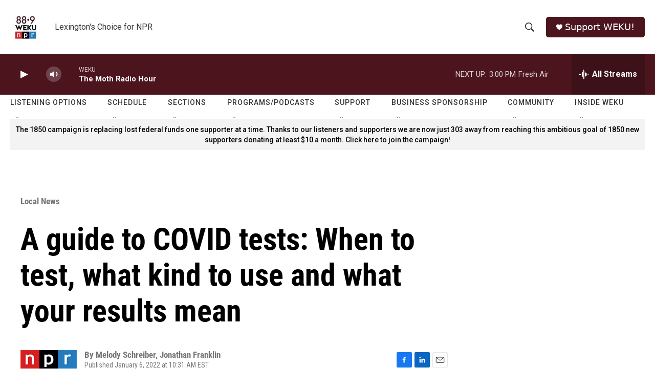

--- FILE ---
content_type: text/html; charset=utf-8
request_url: https://www.google.com/recaptcha/api2/aframe
body_size: 269
content:
<!DOCTYPE HTML><html><head><meta http-equiv="content-type" content="text/html; charset=UTF-8"></head><body><script nonce="EkxZByT9LDdIisUUzRwrqQ">/** Anti-fraud and anti-abuse applications only. See google.com/recaptcha */ try{var clients={'sodar':'https://pagead2.googlesyndication.com/pagead/sodar?'};window.addEventListener("message",function(a){try{if(a.source===window.parent){var b=JSON.parse(a.data);var c=clients[b['id']];if(c){var d=document.createElement('img');d.src=c+b['params']+'&rc='+(localStorage.getItem("rc::a")?sessionStorage.getItem("rc::b"):"");window.document.body.appendChild(d);sessionStorage.setItem("rc::e",parseInt(sessionStorage.getItem("rc::e")||0)+1);localStorage.setItem("rc::h",'1769886404386');}}}catch(b){}});window.parent.postMessage("_grecaptcha_ready", "*");}catch(b){}</script></body></html>